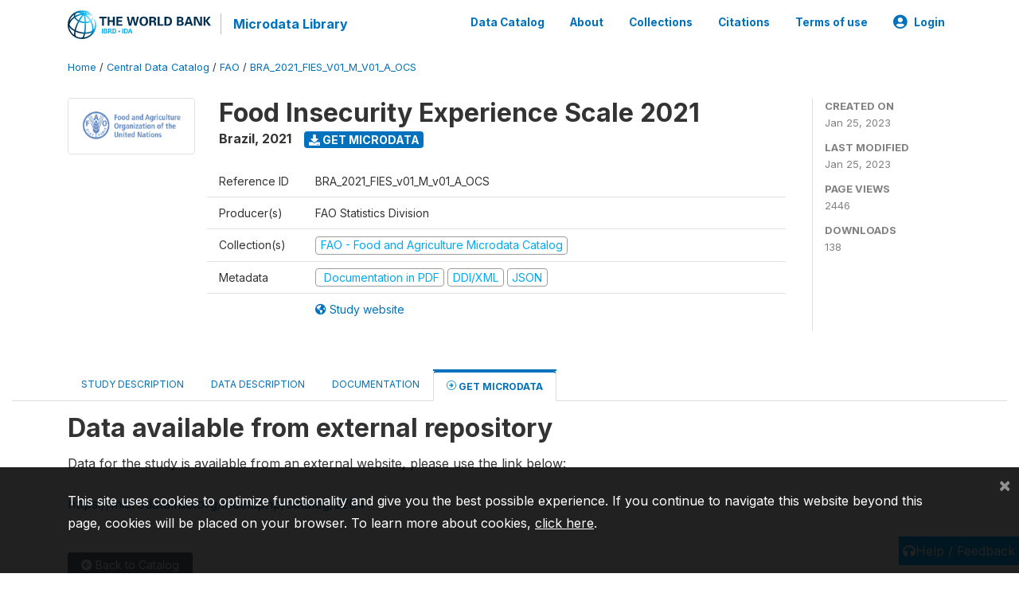

--- FILE ---
content_type: application/javascript; charset=utf-8
request_url: https://by2.uservoice.com/t2/136660/web/track.js?_=1768730195296&s=0&c=__uvSessionData0&d=eyJlIjp7InUiOiJodHRwczovL21pY3JvZGF0YS53b3JsZGJhbmsub3JnL2luZGV4LnBocC9jYXRhbG9nLzU2MDUvZ2V0LW1pY3JvZGF0YSIsInIiOiIifX0%3D
body_size: 24
content:
__uvSessionData0({"uvts":"ed966e12-0c91-4543-7450-4b60498e19a5"});